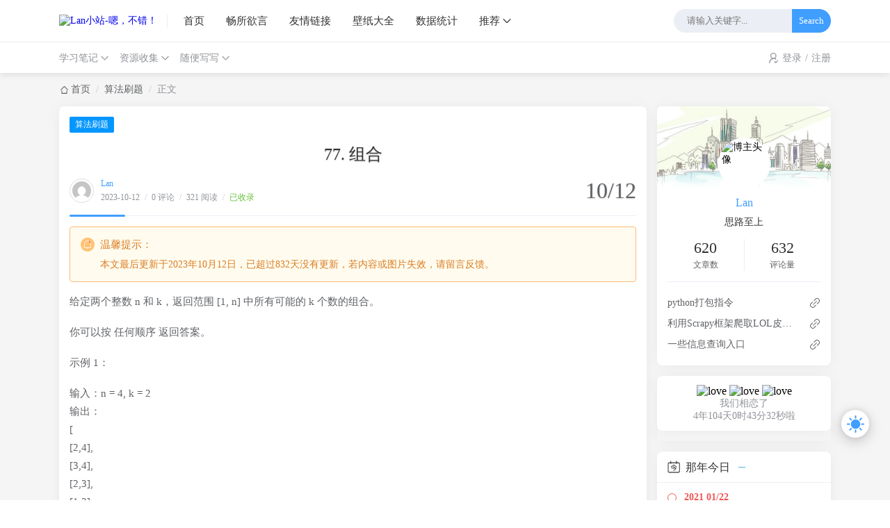

--- FILE ---
content_type: text/html; charset=UTF-8
request_url: https://www.lanol.cn/post/708.html
body_size: 27315
content:
<!DOCTYPE html>
<html lang="zh-CN">

<head>
  <script>
  localStorage.getItem("data-night") && document.querySelector("html").setAttribute("data-night", "night");
  window.Joe = {
    THEME_URL: `https://www.lanol.cn/usr/themes/Joe/`,
    BASE_API: `https://www.lanol.cn/joe/api`,
    DYNAMIC_BACKGROUND: `off`,
    WALLPAPER_BACKGROUND_PC: ``,
    IS_MOBILE: /windows phone|iphone|android/gi.test(window.navigator.userAgent),
    BAIDU_PUSH: true,
    DOCUMENT_TITLE: ``,
    LAZY_LOAD: `https://unpkg.com/typecho-joe-next@6.0.0/assets/img/lazyload.jpg`,
    BIRTHDAY: `2019/11/29 00:00:00 `,
    MOTTO: `思路至上`,
    PAGE_SIZE: `7`
  }
</script>
<style>
  @font-face {
    font-family: 'Joe Font';
    font-weight: 400;
    font-style: normal;
    font-display: swap;
    src: url('');
      }

  body {
    font-family: 'Helvetica Neue', Helvetica, 'PingFang SC', 'Hiragino Sans GB', 'Microsoft YaHei', '微软雅黑', Arial, sans-serif;
      }

  body::before {
    background: #f5f5f5;
    background-position: center 0;
    background-repeat: no-repeat;
    background-size: cover;
  }

  </style><meta charset="utf-8" />
<meta name="renderer" content="webkit" />
<meta name="format-detection" content="email=no" />
<meta name="format-detection" content="telephone=no" />
<meta http-equiv="Cache-Control" content="no-siteapp" />
<meta http-equiv="X-UA-Compatible" content="IE=edge, chrome=1" />
<meta name="viewport" content="width=device-width, user-scalable=no, initial-scale=1.0, shrink-to-fit=no, viewport-fit=cover">
<link rel="shortcut icon" href="https://gitlab.com/Vastsa/lanpicbed/-/raw/master/zb_users/upload/2022/4/image.ico" />
<title>77. 组合 - Lan小站-嗯，不错！</title>
  <meta name="keywords" content="" />
  <meta name="description" content="" />
  <meta name="generator" content="Typecho 1.2.1" />
<meta name="template" content="Joe" />
<link rel="alternate" type="application/rss+xml" title="77. 组合 &raquo; Lan小站-嗯，不错！ &raquo; RSS 2.0" href="https://www.lanol.cn/feed/post/708.html" />
<link rel="alternate" type="application/rdf+xml" title="77. 组合 &raquo; Lan小站-嗯，不错！ &raquo; RSS 1.0" href="https://www.lanol.cn/feed/rss/post/708.html" />
<link rel="alternate" type="application/atom+xml" title="77. 组合 &raquo; Lan小站-嗯，不错！ &raquo; ATOM 1.0" href="https://www.lanol.cn/feed/atom/post/708.html" />
<script type="text/javascript">
(function () {
    window.TypechoComment = {
        dom : function (id) {
            return document.getElementById(id);
        },
    
        create : function (tag, attr) {
            var el = document.createElement(tag);
        
            for (var key in attr) {
                el.setAttribute(key, attr[key]);
            }
        
            return el;
        },

        reply : function (cid, coid) {
            var comment = this.dom(cid), parent = comment.parentNode,
                response = this.dom('respond-post-708'), input = this.dom('comment-parent'),
                form = 'form' == response.tagName ? response : response.getElementsByTagName('form')[0],
                textarea = response.getElementsByTagName('textarea')[0];

            if (null == input) {
                input = this.create('input', {
                    'type' : 'hidden',
                    'name' : 'parent',
                    'id'   : 'comment-parent'
                });

                form.appendChild(input);
            }

            input.setAttribute('value', coid);

            if (null == this.dom('comment-form-place-holder')) {
                var holder = this.create('div', {
                    'id' : 'comment-form-place-holder'
                });

                response.parentNode.insertBefore(holder, response);
            }

            comment.appendChild(response);
            this.dom('cancel-comment-reply-link').style.display = '';

            if (null != textarea && 'text' == textarea.name) {
                textarea.focus();
            }

            return false;
        },

        cancelReply : function () {
            var response = this.dom('respond-post-708'),
            holder = this.dom('comment-form-place-holder'), input = this.dom('comment-parent');

            if (null != input) {
                input.parentNode.removeChild(input);
            }

            if (null == holder) {
                return true;
            }

            this.dom('cancel-comment-reply-link').style.display = 'none';
            holder.parentNode.insertBefore(response, holder);
            return false;
        }
    };
})();
</script>
<script type="text/javascript">
(function () {
    var event = document.addEventListener ? {
        add: 'addEventListener',
        triggers: ['scroll', 'mousemove', 'keyup', 'touchstart'],
        load: 'DOMContentLoaded'
    } : {
        add: 'attachEvent',
        triggers: ['onfocus', 'onmousemove', 'onkeyup', 'ontouchstart'],
        load: 'onload'
    }, added = false;

    document[event.add](event.load, function () {
        var r = document.getElementById('respond-post-708'),
            input = document.createElement('input');
        input.type = 'hidden';
        input.name = '_';
        input.value = (function () {
    var _Nc8Bh = /* 'Ufi'//'Ufi' */''+'55b'//'y'
+'7'//'0Gc'
+'6'//'9UN'
+'9'//'aYJ'
+//'sF'
'f3c'+'6'//'n'
+//'2'
'2'+//'uw'
'3b5'+//'SF'
'9c'+//'ew'
'f'+//'p'
'8b5'+'31'//'a'
+'ba'//'RER'
+//'F'
'f6'+//'W'
'496'+//'ER'
'9a'+'4e'//'sRR'
, _tZw = [[10,11]];
    
    for (var i = 0; i < _tZw.length; i ++) {
        _Nc8Bh = _Nc8Bh.substring(0, _tZw[i][0]) + _Nc8Bh.substring(_tZw[i][1]);
    }

    return _Nc8Bh;
})();

        if (null != r) {
            var forms = r.getElementsByTagName('form');
            if (forms.length > 0) {
                function append() {
                    if (!added) {
                        forms[0].appendChild(input);
                        added = true;
                    }
                }
            
                for (var i = 0; i < event.triggers.length; i ++) {
                    var trigger = event.triggers[i];
                    document[event.add](trigger, append);
                    window[event.add](trigger, append);
                }
            }
        }
    });
})();
</script><link href="https://www.lanol.cn/usr/themes/Joe/assets/css/joe.mode.min.css" rel="stylesheet" />
<link href="https://www.lanol.cn/usr/themes/Joe/assets/css/joe.normalize.min.css" rel="stylesheet" />
<link href="https://www.lanol.cn/usr/themes/Joe/assets/css/joe.global.min.css" rel="stylesheet" />
<link href="https://www.lanol.cn/usr/themes/Joe/assets/css/joe.responsive.min.css" rel="stylesheet" />
<link href="https://www.lanol.cn/usr/themes/Joe/assets/lib/qmsg/qmsg.min.css" rel="stylesheet" />
<link href="https://www.lanol.cn/usr/themes/Joe/assets/lib/fancybox@3.5.7/fancybox.min.css" rel="stylesheet" />
<link href="https://www.lanol.cn/usr/themes/Joe/assets/lib/animate.css@4.1.1/animate.min.css" rel="stylesheet" />
<link href="https://www.lanol.cn/usr/themes/Joe/assets/lib/font-awesome@4.7.0/font-awesome.min.css" rel="stylesheet" />
<link href="https://www.lanol.cn/usr/themes/Joe/assets/lib/APlayer@1.10.1/APlayer.min.css" rel="stylesheet" />
<script src="https://www.lanol.cn/usr/themes/Joe/assets/lib/jquery@3.6.1/jquery.min.js"></script>
<script src="https://www.lanol.cn/usr/themes/Joe/assets/lib/scroll/scroll.min.js"></script>
<script src="https://www.lanol.cn/usr/themes/Joe/assets/lib/lazysizes@5.3.2/lazysizes.min.js"></script>
<script src="https://www.lanol.cn/usr/themes/Joe/assets/lib/APlayer@1.10.1/APlayer.min.js"></script>
<script src="https://www.lanol.cn/usr/themes/Joe/assets/lib/sketchpad/sketchpad.min.js"></script>
<script src="https://www.lanol.cn/usr/themes/Joe/assets/lib/fancybox@3.5.7/fancybox.min.js"></script>
<script src="https://www.lanol.cn/usr/themes/Joe/assets/lib/extend/extend.min.js"></script>
<script src="https://www.lanol.cn/usr/themes/Joe/assets/lib/qmsg/qmsg.min.js"></script>
<script src="https://www.lanol.cn/usr/themes/Joe/assets/lib/smooth/smooth.min.js" async></script>
<script src="https://www.lanol.cn/usr/themes/Joe/assets/js/joe.global.min.js"></script>
<script src="https://www.lanol.cn/usr/themes/Joe/assets/js/joe.short.min.js"></script>
<style>
@font-face {
  font-family: "JinBuTi";
  src: url("https://www.lanol.cn/usr/themes/Joe/assets/font/jinbuti.woff2") format("woff2"),
}
* {
    font-family: 'JinBuTi';
}
</style>
<script type="text/javascript">
    (function(c,l,a,r,i,t,y){
        c[a]=c[a]||function(){(c[a].q=c[a].q||[]).push(arguments)};
        t=l.createElement(r);t.async=1;t.src="https://www.clarity.ms/tag/"+i;
        y=l.getElementsByTagName(r)[0];y.parentNode.insertBefore(t,y);
    })(window, document, "clarity", "script", "llz874g4q2");
</script>      <link href="//npm.elemecdn.com/prismjs@1.29.0/themes/prism.min.css" rel="stylesheet">
    <script src="https://www.lanol.cn/usr/themes/Joe/assets/lib/clipboard@2.0.11/clipboard.min.js"></script>
  <script src="https://www.lanol.cn/usr/themes/Joe/assets/lib/prism/prism.min.js"></script>
  <link href="https://www.lanol.cn/usr/themes/Joe/assets/css/joe.post.min.css" rel="stylesheet">
  <script src="https://www.lanol.cn/usr/themes/Joe/assets/js/joe.post_page.min.js"></script>
</head>

<body>
  <div id="Joe">
    <header class="joe_header current">
  <div class="joe_header__above">
    <div class="joe_container">
      <svg class="joe_header__above-slideicon" viewBox="0 0 1152 1024" xmlns="http://www.w3.org/2000/svg" width="20" height="20">
        <path d="M76.032 872a59.968 59.968 0 1 0 0 120h999.936a59.968 59.968 0 1 0 0-120H76.032zm16-420.032a59.968 59.968 0 1 0 0 120h599.936a59.968 59.968 0 1 0 0-119.936H92.032zM76.032 32a59.968 59.968 0 1 0 0 120h999.936a60.032 60.032 0 0 0 0-120H76.032z" />
      </svg>
      <a title="Lan小站-嗯，不错！" class="joe_header__above-logo" href="https://www.lanol.cn/">
        <img class="lazyload" src="[data-uri]" data-src="https://gitlab.com/Vastsa/lanpicbed/-/raw/master/zb_users/upload/2021/7/dc85449dd496447c9c6f76fbf9169dc5.png" alt="Lan小站-嗯，不错！" />
        <svg class="profile-color-modes" height="45" viewBox="0 0 106 60" fill="none" stroke-width="3" stroke-linecap="round" stroke-linejoin="round" xmlns="http://www.w3.org/2000/svg">
          <g class="profile-color-modes-illu-group profile-color-modes-illu-red">
            <path d="M37.5 58.5V57.5C37.5 49.768 43.768 43.5 51.5 43.5V43.5C59.232 43.5 65.5 49.768 65.5 57.5V58.5"></path>
          </g>
          <g class="profile-color-modes-illu-group profile-color-modes-illu-orange">
            <path d="M104.07 58.5C103.401 55.092 97.7635 54.3869 95.5375 57.489C97.4039 54.6411 99.7685 48.8845 94.6889 46.6592C89.4817 44.378 86.1428 50.1604 85.3786 54.1158C85.9519 50.4768 83.7226 43.294 78.219 44.6737C72.7154 46.0534 72.7793 51.3754 74.4992 55.489C74.169 54.7601 72.4917 53.3567 70.5 52.8196"></path>
          </g>
          <g class="profile-color-modes-illu-group profile-color-modes-illu-purple">
            <path d="M5.51109 58.5V52.5C5.51109 41.4543 14.4654 32.5 25.5111 32.5C31.4845 32.5 36.8464 35.1188 40.5111 39.2709C40.7212 39.5089 40.9258 39.7521 41.1245 40"></path>
            <path d="M27.511 49.5C29.6777 49.5 28.911 49.5 32.511 49.5"></path>
            <path d="M27.511 56.5C29.6776 56.5 26.911 56.5 30.511 56.5"></path>
          </g>
          <g class="profile-color-modes-illu-group profile-color-modes-illu-green">
            <circle cx="5.5" cy="12.5" r="4"></circle>
            <circle cx="18.5" cy="5.5" r="4"></circle>
            <path d="M18.5 9.5L18.5 27.5"></path>
            <path d="M18.5 23.5C6 23.5 5.5 23.6064 5.5 16.5"></path>
          </g>
          <g class="profile-color-modes-illu-group profile-color-modes-illu-blue">
            <g class="profile-color-modes-illu-frame">
              <path d="M40.6983 31.5C40.5387 29.6246 40.6456 28.0199 41.1762 27.2317C42.9939 24.5312 49.7417 26.6027 52.5428 30.2409C54.2551 29.8552 56.0796 29.6619 57.9731 29.6619C59.8169 29.6619 61.5953 29.8452 63.2682 30.211C66.0833 26.5913 72.799 24.5386 74.6117 27.2317C75.6839 28.8246 75.0259 33.7525 73.9345 37.5094C74.2013 37.9848 74.4422 38.4817 74.6555 39"></path>
            </g>
            <g class="profile-color-modes-illu-frame">
              <path d="M41.508 31.5C41.6336 31.2259 41.7672 30.9582 41.9085 30.6968C40.7845 26.9182 40.086 21.8512 41.1762 20.2317C42.9939 17.5312 49.7417 19.6027 52.5428 23.2409C54.2551 22.8552 56.0796 22.6619 57.9731 22.6619C59.8169 22.6619 61.5953 22.8452 63.2682 23.211C66.0833 19.5913 72.799 17.5386 74.6117 20.2317C75.6839 21.8246 75.0259 26.7525 73.9345 30.5094C75.1352 32.6488 75.811 35.2229 75.811 38.2283C75.811 38.49 75.8058 38.7472 75.7957 39"></path>
              <path d="M49.4996 33V35.6757"></path>
              <path d="M67.3375 33V35.6757"></path>
            </g>
            <g class="profile-color-modes-illu-frame">
              <path d="M41.508 31.5C41.6336 31.2259 41.7672 30.9582 41.9085 30.6968C40.7845 26.9182 40.086 21.8512 41.1762 20.2317C42.9939 17.5312 49.7417 19.6027 52.5428 23.2409C54.2551 22.8552 56.0796 22.6619 57.9731 22.6619C59.8169 22.6619 61.5953 22.8452 63.2682 23.211C66.0833 19.5913 72.799 17.5386 74.6117 20.2317C75.6839 21.8246 75.0259 26.7525 73.9345 30.5094C75.1352 32.6488 75.811 35.2229 75.811 38.2283C75.811 38.49 75.8058 38.7472 75.7957 39"></path>
            </g>
            <g class="profile-color-modes-illu-frame">
              <path d="M41.508 31.5C41.6336 31.2259 41.7672 30.9582 41.9085 30.6968C40.7845 26.9182 40.086 21.8512 41.1762 20.2317C42.9939 17.5312 49.7417 19.6027 52.5428 23.2409C54.2551 22.8552 56.0796 22.6619 57.9731 22.6619C59.8169 22.6619 61.5953 22.8452 63.2682 23.211C66.0833 19.5913 72.799 17.5386 74.6117 20.2317C75.6839 21.8246 75.0259 26.7525 73.9345 30.5094C75.1352 32.6488 75.811 35.2229 75.811 38.2283C75.811 38.49 75.8058 38.7472 75.7957 39"></path>
              <path d="M49.4996 33V35.6757"></path>
              <path d="M67.3375 33V35.6757"></path>
            </g>
            <g class="profile-color-modes-illu-frame">
              <path d="M41.508 31.5C41.6336 31.2259 41.7672 30.9582 41.9085 30.6968C40.7845 26.9182 40.086 21.8512 41.1762 20.2317C42.9939 17.5312 49.7417 19.6027 52.5428 23.2409C54.2551 22.8552 56.0796 22.6619 57.9731 22.6619C59.8169 22.6619 61.5953 22.8452 63.2682 23.211C66.0833 19.5913 72.799 17.5386 74.6117 20.2317C75.6839 21.8246 75.0259 26.7525 73.9345 30.5094C75.1352 32.6488 75.811 35.2229 75.811 38.2283C75.811 38.49 75.8058 38.7472 75.7957 39"></path>
            </g>
            <g class="profile-color-modes-illu-frame">
              <path d="M41.508 31.5C41.6336 31.2259 41.7672 30.9582 41.9085 30.6968C40.7845 26.9182 40.086 21.8512 41.1762 20.2317C42.9939 17.5312 49.7417 19.6027 52.5428 23.2409C54.2551 22.8552 56.0796 22.6619 57.9731 22.6619C59.8169 22.6619 61.5953 22.8452 63.2682 23.211C66.0833 19.5913 72.799 17.5386 74.6117 20.2317C75.6839 21.8246 75.0259 26.7525 73.9345 30.5094C75.1352 32.6488 75.811 35.2229 75.811 38.2283C75.811 38.49 75.8058 38.7472 75.7957 39"></path>
              <path d="M49.4996 33V35.6757"></path>
              <path d="M67.3375 33V35.6757"></path>
            </g>
            <g class="profile-color-modes-illu-frame">
              <path d="M73.4999 40.2236C74.9709 38.2049 75.8108 35.5791 75.8108 32.2283C75.8108 29.2229 75.1351 26.6488 73.9344 24.5094C75.0258 20.7525 75.6838 15.8246 74.6116 14.2317C72.7989 11.5386 66.0832 13.5913 63.2681 17.211C61.5952 16.8452 59.8167 16.6619 57.973 16.6619C56.0795 16.6619 54.2549 16.8552 52.5427 17.2409C49.7416 13.6027 42.9938 11.5312 41.176 14.2317C40.0859 15.8512 40.7843 20.9182 41.9084 24.6968C41.003 26.3716 40.4146 28.3065 40.2129 30.5"></path>
              <path d="M82.9458 30.5471L76.8413 31.657"></path>
              <path d="M76.2867 34.4319L81.8362 37.7616"></path>
              <path d="M49.4995 27.8242V30.4999"></path>
              <path d="M67.3374 27.8242V30.4998"></path>
            </g>
            <g class="profile-color-modes-illu-frame">
              <path d="M45.3697 34.2658C41.8877 32.1376 39.7113 28.6222 39.7113 23.2283C39.7113 20.3101 40.3483 17.7986 41.4845 15.6968C40.3605 11.9182 39.662 6.85125 40.7522 5.23168C42.5699 2.53117 49.3177 4.6027 52.1188 8.24095C53.831 7.85521 55.6556 7.66186 57.5491 7.66186C59.3929 7.66186 61.1713 7.84519 62.8442 8.21095C65.6593 4.59134 72.375 2.5386 74.1877 5.23168C75.2599 6.82461 74.6019 11.7525 73.5105 15.5094C74.7112 17.6488 75.3869 20.2229 75.3869 23.2283C75.3869 28.6222 73.2105 32.1376 69.7285 34.2658C70.8603 35.5363 72.6057 38.3556 73.3076 40"></path>
              <path d="M49.0747 19.8242V22.4999"></path>
              <path d="M54.0991 28C54.6651 29.0893 55.7863 30.0812 57.9929 30.0812C59.0642 30.0812 59.8797 29.8461 60.5 29.4788"></path>
              <path d="M66.9126 19.8242V22.4999"></path>
              <path d="M33.2533 20.0237L39.0723 22.1767"></path>
              <path d="M39.1369 25.0058L33.0935 27.3212"></path>
              <path d="M81.8442 19.022L76.0252 21.1751"></path>
              <path d="M75.961 24.0041L82.0045 26.3196"></path>
            </g>
            <g class="profile-color-modes-illu-frame">
              <path d="M73.4999 40.2236C74.9709 38.2049 75.8108 35.5791 75.8108 32.2283C75.8108 29.2229 75.1351 26.6488 73.9344 24.5094C75.0258 20.7525 75.6838 15.8246 74.6116 14.2317C72.7989 11.5386 66.0832 13.5913 63.2681 17.211C61.5952 16.8452 59.8167 16.6619 57.973 16.6619C56.0795 16.6619 54.2549 16.8552 52.5427 17.2409C49.7416 13.6027 42.9938 11.5312 41.176 14.2317C40.0859 15.8512 40.7843 20.9182 41.9084 24.6968C41.003 26.3716 40.4146 28.3065 40.2129 30.5"></path>
              <path d="M82.9458 30.5471L76.8413 31.657"></path>
              <path d="M76.2867 34.4319L81.8362 37.7616"></path>
              <path d="M49.4995 27.8242V30.4999"></path>
              <path d="M67.3374 27.8242V30.4998"></path>
            </g>
            <g class="profile-color-modes-illu-frame">
              <path d="M40.6983 31.5C40.5387 29.6246 40.6456 28.0199 41.1762 27.2317C42.9939 24.5312 49.7417 26.6027 52.5428 30.2409C54.2551 29.8552 56.0796 29.6619 57.9731 29.6619C59.8169 29.6619 61.5953 29.8452 63.2682 30.211C66.0833 26.5913 72.799 24.5386 74.6117 27.2317C75.6839 28.8246 75.0259 33.7525 73.9345 37.5094C74.2013 37.9848 74.4422 38.4817 74.6555 39"></path>
            </g>
          </g>
        </svg>
      </a>
      <nav class="joe_header__above-nav">
        <a class="item " href="https://www.lanol.cn/" title="首页">首页</a>
                                      <a class="item " href="https://www.lanol.cn/csyy.html" title="畅所欲言">畅所欲言</a>
                      <a class="item " href="https://www.lanol.cn/links.html" title="友情链接">友情链接</a>
                      <a class="item " href="https://www.lanol.cn/wallpaper.html" title="壁纸大全">壁纸大全</a>
                      <a class="item " href="https://www.lanol.cn/tongji.html" title="数据统计">数据统计</a>
                                            <div class="joe_dropdown" trigger="hover" placement="60px">
            <div class="joe_dropdown__link">
              <a href="#" rel="nofollow">推荐</a>
              <svg class="joe_dropdown__link-icon" viewBox="0 0 1024 1024" xmlns="http://www.w3.org/2000/svg" width="14" height="14">
                <path d="M561.873 725.165c-11.262 11.262-26.545 21.72-41.025 18.502-14.479 2.413-28.154-8.849-39.415-18.502L133.129 375.252c-17.697-17.696-17.697-46.655 0-64.352s46.655-17.696 64.351 0l324.173 333.021 324.977-333.02c17.696-17.697 46.655-17.697 64.351 0s17.697 46.655 0 64.351L561.873 725.165z" fill="var(--main)" />
              </svg>
            </div>
            <nav class="joe_dropdown__menu">
                              <a href="https://tool.lanol.cn" target="_blank" rel="noopener noreferrer nofollow">工具箱</a>
                              <a href="https://draw.lanol.cn" target="_blank" rel="noopener noreferrer nofollow">在线白板</a>
                          </nav>
          </div>
              </nav>
      <form class="joe_header__above-search" method="post" action="https://www.lanol.cn/">
        <input maxlength="16" autocomplete="off" placeholder="请输入关键字..." name="s" value="" class="input" type="text" />
        <button type="submit" class="submit">Search</button>
        <span class="icon"></span>
        <nav class="result">
                                          <a href="https://www.lanol.cn/post/234.html" title="职教云小助手重构更新，职教云助手最新版下载地址【已和谐】" class="item">
              <span class="sort">1</span>
              <span class="text">职教云小助手重构更新，职教云助手最新版下载地址【已和谐】</span>
              <span class="views">14,511 阅读</span>
            </a>
                                  <a href="https://www.lanol.cn/post/158.html" title="职教云-智慧职教，网课观看分析（秒刷网课）" class="item">
              <span class="sort">2</span>
              <span class="text">职教云-智慧职教，网课观看分析（秒刷网课）</span>
              <span class="views">11,763 阅读</span>
            </a>
                                  <a href="https://www.lanol.cn/post/398.html" title="gradle-5.4.1-all.zip下载" class="item">
              <span class="sort">3</span>
              <span class="text">gradle-5.4.1-all.zip下载</span>
              <span class="views">9,767 阅读</span>
            </a>
                                  <a href="https://www.lanol.cn/post/160.html" title="职教云-智慧职教，签到补签分析（逆天改命系列）" class="item">
              <span class="sort">4</span>
              <span class="text">职教云-智慧职教，签到补签分析（逆天改命系列）</span>
              <span class="views">8,287 阅读</span>
            </a>
                                  <a href="https://www.lanol.cn/post/277.html" title="一个优秀的程序员从写文档开始：免费领14个月语雀云笔记会员" class="item">
              <span class="sort">5</span>
              <span class="text">一个优秀的程序员从写文档开始：免费领14个月语雀云笔记会员</span>
              <span class="views">7,107 阅读</span>
            </a>
                              </nav>
      </form>
      <svg class="joe_header__above-searchicon" viewBox="0 0 1024 1024" xmlns="http://www.w3.org/2000/svg" width="20" height="20">
        <path d="M1008.19 932.031L771.72 695.56a431.153 431.153 0 1 0-76.158 76.158l236.408 236.472a53.758 53.758 0 0 0 76.158 0 53.758 53.758 0 0 0 0-76.158zM107.807 431.185a323.637 323.637 0 0 1 323.316-323.381 323.7 323.7 0 0 1 323.381 323.38 323.637 323.637 0 0 1-323.38 323.317 323.637 323.637 0 0 1-323.317-323.316z" />
      </svg>
    </div>
  </div>

  <div class="joe_header__below">
    <div class="joe_container">
              <div class="joe_header__below-title">77. 组合</div>
            <nav class="joe_header__below-class">
                                                                <div class="joe_dropdown" trigger="hover">
                <div class="joe_dropdown__link">
                  <a class="item " href="https://www.lanol.cn/category-StudyNote/" title="学习笔记">学习笔记</a>
                  <svg class="joe_dropdown__link-icon" viewBox="0 0 1024 1024" xmlns="http://www.w3.org/2000/svg" width="13" height="13">
                    <path d="M561.873 725.165c-11.262 11.262-26.545 21.72-41.025 18.502-14.479 2.413-28.154-8.849-39.415-18.502L133.129 375.252c-17.697-17.696-17.697-46.655 0-64.352s46.655-17.696 64.351 0l324.173 333.021 324.977-333.02c17.696-17.697 46.655-17.697 64.351 0s17.697 46.655 0 64.351L561.873 725.165z" fill="var(--minor)" />
                  </svg>
                </div>
                <nav class="joe_dropdown__menu">
                                                          <a class="" href="https://www.lanol.cn/category-Web/" title="Web">Web</a>
                                                          <a class="" href="https://www.lanol.cn/category-Python/" title="Python">Python</a>
                                                          <a class="" href="https://www.lanol.cn/category-reprinted/" title="转载文章">转载文章</a>
                                                          <a class="" href="https://www.lanol.cn/category-suanfa/" title="算法刷题">算法刷题</a>
                                                          <a class="" href="https://www.lanol.cn/category-jsnx/" title="JS逆向">JS逆向</a>
                                                          <a class="" href="https://www.lanol.cn/category-zhbj/" title="综合笔记">综合笔记</a>
                                                          <a class="" href="https://www.lanol.cn/category-android/" title="安卓">安卓</a>
                                                          <a class="" href="https://www.lanol.cn/category-IOT/" title="物联网">物联网</a>
                                                          <a class="" href="https://www.lanol.cn/category-Java/" title="Java">Java</a>
                                                          <a class="" href="https://www.lanol.cn/category-c/" title="C">C</a>
                                  </nav>
              </div>
                                                                                                                                                                                                                                                                  <div class="joe_dropdown" trigger="hover">
                <div class="joe_dropdown__link">
                  <a class="item " href="https://www.lanol.cn/category-source/" title="资源收集">资源收集</a>
                  <svg class="joe_dropdown__link-icon" viewBox="0 0 1024 1024" xmlns="http://www.w3.org/2000/svg" width="13" height="13">
                    <path d="M561.873 725.165c-11.262 11.262-26.545 21.72-41.025 18.502-14.479 2.413-28.154-8.849-39.415-18.502L133.129 375.252c-17.697-17.696-17.697-46.655 0-64.352s46.655-17.696 64.351 0l324.173 333.021 324.977-333.02c17.696-17.697 46.655-17.697 64.351 0s17.697 46.655 0 64.351L561.873 725.165z" fill="var(--minor)" />
                  </svg>
                </div>
                <nav class="joe_dropdown__menu">
                                                          <a class="" href="https://www.lanol.cn/category-softtool/" title="软件收藏">软件收藏</a>
                                                          <a class="" href="https://www.lanol.cn/category-wlzy/" title="网络资源">网络资源</a>
                                                          <a class="" href="https://www.lanol.cn/category-mv/" title="影视专辑">影视专辑</a>
                                                          <a class="" href="https://www.lanol.cn/category-TED/" title="TED英语角">TED英语角</a>
                                  </nav>
              </div>
                                                                                                                                                      <div class="joe_dropdown" trigger="hover">
                <div class="joe_dropdown__link">
                  <a class="item " href="https://www.lanol.cn/category-feihua/" title="随便写写">随便写写</a>
                  <svg class="joe_dropdown__link-icon" viewBox="0 0 1024 1024" xmlns="http://www.w3.org/2000/svg" width="13" height="13">
                    <path d="M561.873 725.165c-11.262 11.262-26.545 21.72-41.025 18.502-14.479 2.413-28.154-8.849-39.415-18.502L133.129 375.252c-17.697-17.696-17.697-46.655 0-64.352s46.655-17.696 64.351 0l324.173 333.021 324.977-333.02c17.696-17.697 46.655-17.697 64.351 0s17.697 46.655 0 64.351L561.873 725.165z" fill="var(--minor)" />
                  </svg>
                </div>
                <nav class="joe_dropdown__menu">
                                                          <a class="" href="https://www.lanol.cn/category-sfp/" title="随手拍">随手拍</a>
                                  </nav>
              </div>
                                                      </nav>
      <div class="joe_header__below-sign">
                  <div class="item">
            <svg class="icon" viewBox="0 0 1024 1024" xmlns="http://www.w3.org/2000/svg" width="15" height="15">
              <path d="M710.698 299a213.572 213.572 0 1 0-213.572 213.954A213.572 213.572 0 0 0 710.698 299zm85.429 0a299.382 299.382 0 1 1-299-299 299 299 0 0 1 299 299z" />
              <path d="M114.223 1024a46.91 46.91 0 0 1-46.91-46.91 465.281 465.281 0 0 1 468.332-460.704 475.197 475.197 0 0 1 228.827 58.35 46.91 46.91 0 1 1-45.384 82.378 381.378 381.378 0 0 0-183.443-46.909 371.08 371.08 0 0 0-374.131 366.886A47.29 47.29 0 0 1 114.223 1024zM944.483 755.129a38.138 38.138 0 0 0-58.733 0l-146.449 152.55-92.675-91.53a38.138 38.138 0 0 0-58.732 0 43.858 43.858 0 0 0 0 61.402l117.083 122.422a14.492 14.492 0 0 0 8.39 4.577c4.196 0 4.196 4.195 8.39 4.195h32.037c4.195 0 4.195-4.195 8.39-4.195s4.195-4.577 8.39-4.577L946.39 816.15a48.054 48.054 0 0 0-1.906-61.02z" />
              <path d="M763.328 776.104L730.53 744.45a79.708 79.708 0 0 0 32.798 31.654" />
            </svg>
            <a href="https://www.lanol.cn/admin/login.php" target="_blank" rel="noopener noreferrer nofollow">登录</a>
                          <span class="split">/</span>
              <a href="https://www.lanol.cn/admin/register.php" target="_blank" rel="noopener noreferrer nofollow">注册</a>
                      </div>
              </div>
    </div>
  </div>

  <div class="joe_header__searchout">
    <div class="joe_container">
      <div class="joe_header__searchout-inner">
        <form class="search" method="post" action="https://www.lanol.cn/">
          <input maxlength="16" autocomplete="off" placeholder="请输入关键字..." name="s" value="" class="input" type="text" />
          <button type="submit" class="submit">Search</button>
        </form>
                      </div>
    </div>
  </div>

  <div class="joe_header__slideout">
    <img width="100%" height="150" class="joe_header__slideout-image" src="https://unpkg.com/typecho-joe-next@6.0.0/assets/img/wap_aside_image.jpg" alt="侧边栏壁纸" />
    <div class="joe_header__slideout-author">
      <img width="50" height="50" class="avatar lazyload" src="[data-uri]" data-src="https://gitlab.com/Vastsa/lanpicbed/-/raw/master/zb_users/upload/2022/11/8d414a386fd54ec3a78e40d87f1909d5.png" alt="博主昵称" />
      <div class="info">
        <a class="link" href="https://www.lanol.cn" target="_blank" rel="noopener noreferrer nofollow">Lan</a>
        <p class="motto joe_motto"></p>
      </div>
    </div>
    <ul class="joe_header__slideout-count">
            <li class="item">
        <svg class="icon" viewBox="0 0 1024 1024" xmlns="http://www.w3.org/2000/svg" width="15" height="15">
          <path d="M606.227 985.923H164.75c-69.715 0-126.404-56.722-126.404-126.442V126.477C38.346 56.755 95.04 0 164.75 0h619.275c69.715 0 126.549 56.755 126.549 126.477v503.925c0 18.216-14.814 32.997-33.07 32.997-18.183 0-32.925-14.78-32.925-32.997V126.477c0-33.355-27.2-60.488-60.554-60.488H164.75c-33.353 0-60.41 27.133-60.41 60.488v733.004c0 33.353 27.057 60.441 60.41 60.441h441.477c18.183 0 32.925 14.787 32.925 33.004 0 18.211-14.742 32.997-32.925 32.997zm0 0" />
          <path d="M657.62 322.056H291.154c-18.183 0-32.924-14.786-32.924-33.003 0-18.21 14.74-32.998 32.924-32.998H657.62c18.256 0 33.07 14.787 33.07 32.998 0 18.217-14.814 33.003-33.07 33.003zm0 0M657.62 504.749H291.154c-18.183 0-32.924-14.78-32.924-32.993 0-18.222 14.74-32.997 32.924-32.997H657.62c18.256 0 33.07 14.775 33.07 32.997 0 18.218-14.814 32.993-33.07 32.993zm0 0M445.611 687.486H291.154c-18.183 0-32.924-14.78-32.924-33.004 0-18.21 14.74-32.991 32.924-32.991h154.457c18.184 0 32.998 14.78 32.998 32.991 0 18.224-14.814 33.004-32.998 33.004zm0 0M866.482 1024c-8.447 0-16.896-3.225-23.34-9.662L577.595 748.786c-7.156-7.123-10.592-17.07-9.446-27.056l8.733-77.728c1.788-15.321 13.885-27.378 29.2-29.06l77.45-8.52c10.443-.965 19.9 2.433 26.905 9.449l265.558 265.551c12.875 12.877 12.875 33.784 0 46.666l-86.184 86.25c-6.438 6.437-14.887 9.662-23.33 9.662zm-231.05-310.646l231.05 231.018 39.575-39.62-231.043-231.05-35.505 3.938-4.076 35.714zm0 0" />
        </svg>
        <span>累计撰写 <strong>620</strong> 篇文章</span>
      </li>
      <li class="item">
        <svg class="icon" viewBox="0 0 1024 1024" xmlns="http://www.w3.org/2000/svg" width="15" height="15">
          <path d="M921.6 153.6H102.4A102.4 102.4 0 0 0 0 256v512a102.4 102.4 0 0 0 102.4 102.4h819.2A102.4 102.4 0 0 0 1024 768V256a102.4 102.4 0 0 0-102.4-102.4zM687.616 473.088L972.8 258.304V791.04zM960 204.8L527.104 527.36 73.216 204.8zM371.2 483.584l-320 287.232V256zM73.984 819.2l339.2-307.2 83.456 59.392a51.2 51.2 0 0 0 60.416 0l89.6-67.328L931.072 819.2z" />
        </svg>
        <span>累计收到 <strong>632</strong> 条评论</span>
      </li>
    </ul>
    <ul class="joe_header__slideout-menu panel-box">
      <li>
        <a class="link" href="https://www.lanol.cn/" title="首页">
          <span>首页</span>
        </a>
      </li>
      <!-- 栏目 -->
      <li>
        <a class="link panel" href="#" rel="nofollow">
          <span>栏目</span>
          <svg class="icon" viewBox="0 0 1024 1024" xmlns="http://www.w3.org/2000/svg" width="13" height="13">
            <path d="M624.865 512.247L332.71 220.088c-12.28-12.27-12.28-32.186 0-44.457 12.27-12.28 32.186-12.28 44.457 0l314.388 314.388c12.28 12.27 12.28 32.186 0 44.457L377.167 848.863c-6.136 6.14-14.183 9.211-22.228 9.211s-16.092-3.071-22.228-9.211c-12.28-12.27-12.28-32.186 0-44.457l292.155-292.16z" />
          </svg>
        </a>
        <ul class="slides panel-body panel-box">
                                                                  <li>
                  <div class="link panel ">
                    <a href="https://www.lanol.cn/category-StudyNote/" title="学习笔记">学习笔记</a>
                    <svg class="icon" viewBox="0 0 1024 1024" xmlns="http://www.w3.org/2000/svg" width="13" height="13">
                      <path d="M624.865 512.247L332.71 220.088c-12.28-12.27-12.28-32.186 0-44.457 12.27-12.28 32.186-12.28 44.457 0l314.388 314.388c12.28 12.27 12.28 32.186 0 44.457L377.167 848.863c-6.136 6.14-14.183 9.211-22.228 9.211s-16.092-3.071-22.228-9.211c-12.28-12.27-12.28-32.186 0-44.457l292.155-292.16z" />
                    </svg>
                  </div>
                  <ul class="slides panel-body">
                                                                <li>
                        <a class="link " href="https://www.lanol.cn/category-Web/" title="Web">Web</a>
                      </li>
                                                                <li>
                        <a class="link " href="https://www.lanol.cn/category-Python/" title="Python">Python</a>
                      </li>
                                                                <li>
                        <a class="link " href="https://www.lanol.cn/category-reprinted/" title="转载文章">转载文章</a>
                      </li>
                                                                <li>
                        <a class="link " href="https://www.lanol.cn/category-suanfa/" title="算法刷题">算法刷题</a>
                      </li>
                                                                <li>
                        <a class="link " href="https://www.lanol.cn/category-jsnx/" title="JS逆向">JS逆向</a>
                      </li>
                                                                <li>
                        <a class="link " href="https://www.lanol.cn/category-zhbj/" title="综合笔记">综合笔记</a>
                      </li>
                                                                <li>
                        <a class="link " href="https://www.lanol.cn/category-android/" title="安卓">安卓</a>
                      </li>
                                                                <li>
                        <a class="link " href="https://www.lanol.cn/category-IOT/" title="物联网">物联网</a>
                      </li>
                                                                <li>
                        <a class="link " href="https://www.lanol.cn/category-Java/" title="Java">Java</a>
                      </li>
                                                                <li>
                        <a class="link " href="https://www.lanol.cn/category-c/" title="C">C</a>
                      </li>
                                      </ul>
                </li>
                                                                                                                                                                                                                                                                                                                        <li>
                  <div class="link panel ">
                    <a href="https://www.lanol.cn/category-source/" title="资源收集">资源收集</a>
                    <svg class="icon" viewBox="0 0 1024 1024" xmlns="http://www.w3.org/2000/svg" width="13" height="13">
                      <path d="M624.865 512.247L332.71 220.088c-12.28-12.27-12.28-32.186 0-44.457 12.27-12.28 32.186-12.28 44.457 0l314.388 314.388c12.28 12.27 12.28 32.186 0 44.457L377.167 848.863c-6.136 6.14-14.183 9.211-22.228 9.211s-16.092-3.071-22.228-9.211c-12.28-12.27-12.28-32.186 0-44.457l292.155-292.16z" />
                    </svg>
                  </div>
                  <ul class="slides panel-body">
                                                                <li>
                        <a class="link " href="https://www.lanol.cn/category-softtool/" title="软件收藏">软件收藏</a>
                      </li>
                                                                <li>
                        <a class="link " href="https://www.lanol.cn/category-wlzy/" title="网络资源">网络资源</a>
                      </li>
                                                                <li>
                        <a class="link " href="https://www.lanol.cn/category-mv/" title="影视专辑">影视专辑</a>
                      </li>
                                                                <li>
                        <a class="link " href="https://www.lanol.cn/category-TED/" title="TED英语角">TED英语角</a>
                      </li>
                                      </ul>
                </li>
                                                                                                                                                                                    <li>
                  <div class="link panel ">
                    <a href="https://www.lanol.cn/category-feihua/" title="随便写写">随便写写</a>
                    <svg class="icon" viewBox="0 0 1024 1024" xmlns="http://www.w3.org/2000/svg" width="13" height="13">
                      <path d="M624.865 512.247L332.71 220.088c-12.28-12.27-12.28-32.186 0-44.457 12.27-12.28 32.186-12.28 44.457 0l314.388 314.388c12.28 12.27 12.28 32.186 0 44.457L377.167 848.863c-6.136 6.14-14.183 9.211-22.228 9.211s-16.092-3.071-22.228-9.211c-12.28-12.27-12.28-32.186 0-44.457l292.155-292.16z" />
                    </svg>
                  </div>
                  <ul class="slides panel-body">
                                                                <li>
                        <a class="link " href="https://www.lanol.cn/category-sfp/" title="随手拍">随手拍</a>
                      </li>
                                      </ul>
                </li>
                                                                  </ul>
      </li>
      <!-- 页面 -->
      <li>
        <a class="link panel" href="#" rel="nofollow">
          <span>页面</span>
          <svg class="icon" viewBox="0 0 1024 1024" xmlns="http://www.w3.org/2000/svg" width="13" height="13">
            <path d="M624.865 512.247L332.71 220.088c-12.28-12.27-12.28-32.186 0-44.457 12.27-12.28 32.186-12.28 44.457 0l314.388 314.388c12.28 12.27 12.28 32.186 0 44.457L377.167 848.863c-6.136 6.14-14.183 9.211-22.228 9.211s-16.092-3.071-22.228-9.211c-12.28-12.27-12.28-32.186 0-44.457l292.155-292.16z" />
          </svg>
        </a>
        <ul class="slides panel-body">
                      <li>
              <a class="link " href="https://www.lanol.cn/csyy.html" title="畅所欲言">畅所欲言</a>
            </li>
                      <li>
              <a class="link " href="https://www.lanol.cn/links.html" title="友情链接">友情链接</a>
            </li>
                      <li>
              <a class="link " href="https://www.lanol.cn/wallpaper.html" title="壁纸大全">壁纸大全</a>
            </li>
                      <li>
              <a class="link " href="https://www.lanol.cn/tongji.html" title="数据统计">数据统计</a>
            </li>
                  </ul>
      </li>
      <!-- 推荐 -->
              <li>
          <a class="link panel" href="#" rel="nofollow">
            <span>推荐</span>
            <svg class="icon" viewBox="0 0 1024 1024" xmlns="http://www.w3.org/2000/svg" width="13" height="13">
              <path d="M624.865 512.247L332.71 220.088c-12.28-12.27-12.28-32.186 0-44.457 12.27-12.28 32.186-12.28 44.457 0l314.388 314.388c12.28 12.27 12.28 32.186 0 44.457L377.167 848.863c-6.136 6.14-14.183 9.211-22.228 9.211s-16.092-3.071-22.228-9.211c-12.28-12.27-12.28-32.186 0-44.457l292.155-292.16z" />
            </svg>
          </a>
          <ul class="slides panel-body">
                          <li>
                <a class="link" href="https://tool.lanol.cn" target="_blank" rel="noopener noreferrer nofollow">工具箱</a>
              </li>
                          <li>
                <a class="link" href="https://draw.lanol.cn" target="_blank" rel="noopener noreferrer nofollow">在线白板</a>
              </li>
                      </ul>
        </li>
          </ul>
  </div>

  <div class="joe_header__mask"></div>
</header>    <div class="joe_container joe_bread">
      <ul class="joe_bread__bread">
        <li class="item">
          <svg class="icon" viewBox="0 0 1024 1024" xmlns="http://www.w3.org/2000/svg">
            <path d="M307.867 805.441h408.266V575.792c0-15.31 29.344-22.046 44.654-22.046 15.336 0 27.762 12.426 27.762 27.762v277.544c0 15.335-12.426 27.762-27.762 27.762h-499.59c-15.31 0-27.762-12.427-27.762-27.762V581.507c0-15.31 12.426-27.762 27.762-27.762 15.31 0 46.67 6.71 46.67 22.046v229.65zM205.8 524.758c-10.845 10.845-56.851 3.93-67.696-6.89a27.762 27.762 0 0 1-.025-39.295l353.253-353.227a27.762 27.762 0 0 1 39.296 0L883.93 478.573a27.813 27.813 0 0 1-12.478 46.491c-9.568 2.552-46.236 6.686-53.253-.331L512 218.559 205.8 524.758z" />
          </svg>
          <a href="https://www.lanol.cn/" class="link" title="首页">首页</a>
        </li>
        <li class="line">/</li>
                  <li class="item">
            <a class="link" href="https://www.lanol.cn/category-suanfa/" title="算法刷题">算法刷题</a>
          </li>
          <li class="line">/</li>
                <li class="item">正文</li>
      </ul>
    </div>
    <div class="joe_container">
      <div class="joe_main joe_post">
        <div class="joe_detail" data-cid="708">
            <div class="joe_detail__category">
                  <a href="https://www.lanol.cn/category-suanfa/" class="item item-0" title="算法刷题">算法刷题</a>
                </div>

<h1 class="joe_detail__title">77. 组合</h1>
<div class="joe_detail__count">
  <div class="joe_detail__count-information">
    <img width="35" height="35" class="avatar lazyload" src="[data-uri]" data-src="https://gravatar.loli.net/avatar/12feb948ecd6898d14e6b4c2b10436f5?d=mm" alt="Lan" />
    <div class="meta">
      <div class="author">
        <a class="link" href="https://www.lanol.cn/author/1/" title="Lan">Lan</a>
      </div>
      <div class="item">
        <span class="text">2023-10-12</span>
        <span class="line">/</span>
        <span class="text">0 评论</span>
        <span class="line">/</span>
        <span class="text" id="Joe_Article_Views">320 阅读</span>
        <span class="line">/</span>
        <span class="text" id="Joe_Baidu_Record">正在检测是否收录...</span>
      </div>
    </div>
  </div>
  <time class="joe_detail__count-created" datetime="10/12">10/12</time>
</div>                      <div class="joe_detail__overdue">
              <div class="joe_detail__overdue-wrapper">
                <div class="title">
                  <svg class="icon" viewBox="0 0 1024 1024" xmlns="http://www.w3.org/2000/svg" width="20" height="20">
                    <path d="M0 512c0 282.778 229.222 512 512 512s512-229.222 512-512S794.778 0 512 0 0 229.222 0 512z" fill="#FF8C00" fill-opacity=".51" />
                    <path d="M462.473 756.326a45.039 45.039 0 0 0 41.762 28.74 45.039 45.039 0 0 0 41.779-28.74h-83.541zm119.09 0c-7.73 35.909-39.372 62.874-77.311 62.874-37.957 0-69.598-26.965-77.33-62.874H292.404a51.2 51.2 0 0 1-42.564-79.65l23.723-35.498V484.88a234.394 234.394 0 0 1 167.492-224.614c3.635-31.95 30.498-56.815 63.18-56.815 31.984 0 58.386 23.808 62.925 54.733A234.394 234.394 0 0 1 742.093 484.88v155.512l24.15 36.454a51.2 51.2 0 0 1-42.668 79.48H581.564zm-47.957-485.922c.069-.904.12-1.809.12-2.73 0-16.657-13.26-30.089-29.491-30.089-16.214 0-29.474 13.432-29.474 30.089 0 1.245.085 2.491.221 3.703l1.81 15.155-14.849 3.499a200.226 200.226 0 0 0-154.265 194.85v166.656l-29.457 44.1a17.067 17.067 0 0 0 14.182 26.556h431.155a17.067 17.067 0 0 0 14.234-26.487l-29.815-45.04V484.882A200.21 200.21 0 0 0 547.26 288.614l-14.985-2.986 1.331-15.224z" fill="#FFF" />
                    <path d="M612.864 322.697c0 30.378 24.303 55.022 54.272 55.022 30.003 0 54.323-24.644 54.323-55.022 0-30.38-24.32-55.023-54.306-55.023s-54.306 24.644-54.306 55.023z" fill="#FA5252" />
                  </svg>
                  <span class="text">温馨提示：</span>
                </div>
                <div class="content">
                  本文最后更新于2023年10月12日，已超过832天没有更新，若内容或图片失效，请留言反馈。
                </div>
              </div>
            </div>
                    <article class="joe_detail__article">
  
            <p>给定两个整数 n 和 k，返回范围 [1, n] 中所有可能的 k 个数的组合。</p><p>你可以按 任何顺序 返回答案。</p><p>示例 1：</p><p>输入：n = 4, k = 2<br>输出：<br>[<br>  [2,4],<br>  [3,4],<br>  [2,3],<br>  [1,2],<br>  [1,3],<br>  [1,4],<br>]<br>示例 2：</p><p>输入：n = 1, k = 1<br>输出：[[1]]</p><p>提示：</p><p>1 &lt;= n &lt;= 20<br>1 &lt;= k &lt;= n</p><pre><code class="lang-python"># @Time    : 2023/10/12 16:43
# @Author  : Lan
# @File    : 77.组合.py
# @Software: PyCharm
&quot;&quot;&quot;
给定两个整数 n 和 k，返回范围 [1, n] 中所有可能的 k 个数的组合。
你可以按 任何顺序 返回答案。
&quot;&quot;&quot;
from typing import List


class Solution:
    result = []
    temp = []

    def backtracking(self, n, k, start):
        if len(self.temp) == k:
            self.result.append(self.temp.copy())
        else:
            for i in range(start, n - (k - len(self.temp)) + 2):
                self.temp.append(i)
                self.backtracking(n, k, i + 1)
                self.temp.pop()

    def combine(self, n: int, k: int) -&gt; List[List[int]]:
        self.result = []
        if n == k:
            return [[i for i in range(1, n + 1)]]
        self.backtracking(n, k, 1)
        return self.result


print(Solution().combine(4, 2))</code></pre>      </article>          <div class="joe_detail__agree">
  <div class="agree">
    <div class="icon">
      <svg class="icon-1" viewBox="0 0 1024 1024" xmlns="http://www.w3.org/2000/svg" width="28" height="28">
        <path d="M736 128c-65.952 0-128.576 25.024-176.384 70.464-4.576 4.32-28.672 28.736-47.328 47.68L464.96 199.04C417.12 153.216 354.272 128 288 128 146.848 128 32 242.848 32 384c0 82.432 41.184 144.288 76.48 182.496l316.896 320.128C450.464 911.68 478.304 928 512 928s61.568-16.32 86.752-41.504l316.736-320 2.208-2.464C955.904 516.384 992 471.392 992 384c0-141.152-114.848-256-256-256z" fill="#fff" />
      </svg>
      <svg class="icon-2" viewBox="0 0 1024 1024" xmlns="http://www.w3.org/2000/svg" width="28" height="28">
        <path d="M512 928c-28.928 0-57.92-12.672-86.624-41.376L106.272 564C68.064 516.352 32 471.328 32 384c0-141.152 114.848-256 256-256 53.088 0 104 16.096 147.296 46.592 14.432 10.176 17.92 30.144 7.712 44.608-10.176 14.432-30.08 17.92-44.608 7.712C366.016 204.064 327.808 192 288 192c-105.888 0-192 86.112-192 192 0 61.408 20.288 90.112 59.168 138.688l315.584 318.816C486.72 857.472 499.616 863.808 512 864c12.704.192 24.928-6.176 41.376-22.624l316.672-319.904C896.064 493.28 928 445.696 928 384c0-105.888-86.112-192-192-192-48.064 0-94.08 17.856-129.536 50.272l-134.08 134.112c-12.512 12.512-32.736 12.512-45.248 0s-12.512-32.736 0-45.248L562.24 196c48.32-44.192 109.664-68 173.76-68 141.152 0 256 114.848 256 256 0 82.368-41.152 144.288-75.68 181.696l-317.568 320.8C569.952 915.328 540.96 928 512 928z" fill="#fff" />
      </svg>
    </div>
    <span class="text">0</span>
  </div>
</div>          <div class="joe_detail__operate">
    <div class="joe_detail__operate-tags">
        <a href="javascript: void(0);">暂无标签</a>    </div>
    <div class="joe_detail__operate-share">
        <svg viewBox="0 0 1024 1024" xmlns="http://www.w3.org/2000/svg" width="26" height="26">
            <path d="M13.4 512.8c0 276 224 500 500 500s500-224 500-500-224-500-500-500c-276.6 0-500 224-500 500z" fill="#8F7DF6" />
            <path d="M513.4 233.8c13 0 23.8 10.6 23.8 23.8 0 13-10.6 23.8-23.8 23.8-128 0-231.6 103.8-231.6 231.6s103.8 231.6 231.6 231.6S745 640.8 745 513c-.4-13 9.8-24 22.8-24.6 13-.4 24 9.8 24.6 22.8v1.6c0 154-125 279-279 279s-279-125-279-279 125-279 279-279zM657 352.4c-8.6-9.6-7.8-24.4 1.8-33 9-8 22.6-8 31.4.2l40.8 40.8c12.4 12.2 12.4 32.2 0 44.6l-40.8 41c-9.4 8.8-24 8.6-33-.8-8.6-9-8.6-23.2 0-32.2l7-7h-30c-81.8 0-109.6 34.8-109.6 140.2 0 12.8-10.4 23.2-23.2 23.2-12.8 0-23.2-10.4-23.2-23.2 0-130.2 47.6-186.8 156.2-186.8h30l-7.4-7z" fill="#FFF" />
        </svg>
        <div class="reach">
            <a href="https://connect.qq.com/widget/shareqq/index.html?url=https://www.lanol.cn/post/708.html&title=77. 组合&pics=https://img.aixk.net/Aw4RRQ.webp" target="_blank" rel="noopener noreferrer" title="分享到QQ">
                <svg class="icon" viewBox="0 0 1024 1024" xmlns="http://www.w3.org/2000/svg" width="30" height="30">
                    <path d="M512 73.28A438.72 438.72 0 1 0 950.72 512 438.72 438.72 0 0 0 512 73.28zM759.84 646.4c-9.6 8.16-20.8-6.08-29.76-20.32s-14.88-26.72-16-21.76a158.4 158.4 0 0 1-37.44 70.72c-1.28 1.6 28.8 12.48 37.44 35.68s24 57.6-80 68.8a145.76 145.76 0 0 1-80-16c-16.96-8.32-27.52-16-29.6-16a73.6 73.6 0 0 1-13.28 0 108 108 0 0 1-14.4 0c-1.76 0-22.24 32-113.12 32-70.4 0-88.64-44.32-74.4-68.8s37.76-32 34.4-35.36a192 192 0 0 1-34.4-57.6 98.56 98.56 0 0 1-4.16-13.44c-1.28-4.64-6.56 8.64-13.92 21.76s-14.4 22.72-22.88 22.72a11.52 11.52 0 0 1-6.56-2.4c-20.96-16-19.2-55.2-5.44-93.12s48-75.04 48-83.2c1.28-30.24-3.04-35.2 0-43.2 6.56-17.76 14.72-10.88 14.72-20.16 0-116.32 86.4-210.56 192.96-210.56s192.96 94.24 192.96 210.56c0 4.48 11.68 0 17.12 20.16a196.96 196.96 0 0 1 0 43.2c0 11.04 29.44 24.48 44.8 83.2S768 640 759.84 646.4z" fill="#68A5E1" />
                </svg>
            </a>
            <a href="https://sns.qzone.qq.com/cgi-bin/qzshare/cgi_qzshare_onekey?url=https://www.lanol.cn/post/708.html&sharesource=qzone&title=77. 组合&pics=https://img.aixk.net/Aw4RRQ.webp" target="_blank" rel="noopener noreferrer" title="分享到QQ空间">
                <svg class="icon" viewBox="0 0 1024 1024" xmlns="http://www.w3.org/2000/svg" width="30" height="30">
                    <path d="M512 73.28A438.72 438.72 0 1 0 950.72 512 438.72 438.72 0 0 0 512 73.28zM829.92 432c5.6 16-150.24 146.4-150.24 146.4s2.08 12.64 4.16 22.08c0 0-72.64 2.24-132.32 0-32-1.28-69.12-7.04-69.12-7.04L656 470.24a1005.44 1005.44 0 0 0-125.76-13.6A908 908 0 0 0 380 463.36c-6.4 1.76 44.8 1.6 103.04 6.88 40.8 3.68 94.56 13.44 94.56 13.44l-172.8 128s73.92 4.48 140.32 4.16c74.72 0 142.24-9.92 142.72-8 12.96 56.16 36.96 167.52 28 176-12.16 12.32-185.6-97.6-185.6-97.6S368 785.6 345.92 785.6a3.68 3.68 0 0 1-2.08 0c-10.72-8.8 35.52-206.72 35.52-206.72S222.72 448 229.12 432s208-30.24 208-30.24 74.88-188 92.48-188 92.8 188 92.8 188S824.32 416 829.92 432z" fill="#F5BE3F" />
                </svg>
            </a>
            <a href="http://service.weibo.com/share/share.php?sharesource=weibo&title=分享：77. 组合，原文链接：https://www.lanol.cn/post/708.html&pic=https://img.aixk.net/Aw4RRQ.webp" target="_blank" rel="noopener noreferrer" title="分享到新浪微博">
                <svg class="icon" viewBox="0 0 1024 1024" xmlns="http://www.w3.org/2000/svg" width="30" height="30">
                    <path d="M480.8 457.76a271.04 271.04 0 0 0-37.28 2.72c-96 13.44-166.72 75.04-157.92 137.44s93.6 101.92 189.6 88.48 166.72-75.04 157.92-137.44c-7.68-54.08-73.12-91.04-152.32-91.2zm-23.36 211.52a122.08 122.08 0 0 1-24 2.4c-48 0-88-27.52-96-68.32-9.28-48 29.44-95.2 86.56-106.24s110.88 18.4 120 66.08-29.44 95.04-86.56 106.08z" fill="#F56467" />
                    <path d="M512 73.28A438.72 438.72 0 1 0 950.72 512 438.72 438.72 0 0 0 512 73.28zm-43.84 666.88c-150.24 0-272-78.56-272-176S378.56 314.72 448 314.72c29.28 0 86.56 21.76 46.4 90.88a246.24 246.24 0 0 0 34.08-10.08c32-9.12 76.96-18.24 107.68 0 51.04 29.6 0 77.12 0 82.4s102.4 5.28 102.4 87.2c.32 96.48-120.16 175.04-270.4 175.04zm213.76-358.88a56 56 0 0 0-47.2-16 16.96 16.96 0 0 1-17.28-14.4 12.16 12.16 0 0 0 0 2.4v-4.8a12.16 12.16 0 0 0 0 2.4 20.48 20.48 0 0 1 17.28-17.28 77.28 77.28 0 0 1 68.32 18.56c32 28.48 18.72 75.68 18.72 75.68a21.28 21.28 0 0 1-20.48 17.28h-1.76a12.48 12.48 0 0 1-12.8-16.8 49.44 49.44 0 0 0-4.8-47.04zm120.16 60.64A29.6 29.6 0 0 1 776 467.84a22.08 22.08 0 0 1-19.68-25.92A139.2 139.2 0 0 0 736 336c-34.88-50.08-109.92-41.28-109.92-41.28A26.24 26.24 0 0 1 599.84 272v2.88-5.6V272a26.56 26.56 0 0 1 26.24-23.52 188.32 188.32 0 0 1 136.16 47.04c58.08 55.04 39.84 146.4 39.84 146.4z" fill="#F56467" />
                    <path d="M459.36 547.04a17.6 17.6 0 1 0 17.6 17.6 17.6 17.6 0 0 0-17.6-17.6zm-44.32 23.2a43.52 43.52 0 0 0-18.4 4.32A32 32 0 0 0 376 613.12a32 32 0 0 0 42.88 9.12 32 32 0 0 0 20.64-38.72 25.76 25.76 0 0 0-24.48-13.28z" fill="#F56467" />
                </svg>
            </a>
            <!-- 
                @杜恒：如果你有海报插件，将下面的注释解开，通过点击下方的图标调用生成海报
                <a href="javascript: void(0);" title="生成海报分享">
                    <svg class="icon" viewBox="0 0 1024 1024" xmlns="http://www.w3.org/2000/svg" width="30" height="30">
                        <path d="M652.48 283.84h52.48q17.6 0 17.6 17.6v52.48q0 17.6-17.6 17.6h-52.48q-17.6 0-17.6-17.6v-52.48q0-17.6 17.6-17.6zM336.48 248.8h17.6v105.28h-17.6zm35.2 0h17.6v105.28h-17.6z" fill="#D7C5B0" />
                        <path d="M512 73.28A438.72 438.72 0 1 0 950.72 512 438.72 438.72 0 0 0 512 73.28zm263.2 596.64A105.12 105.12 0 0 1 669.92 775.2H354.08A105.28 105.28 0 0 1 248.8 669.92V441.76h121.76a157.92 157.92 0 1 0 282.88 0H775.2zM389.12 512A122.88 122.88 0 1 1 512 634.88 122.88 122.88 0 0 1 389.12 512zM775.2 406.72H629.76a158.08 158.08 0 0 0-235.52 0H248.8v-87.68a70.4 70.4 0 0 1 52.64-68v103.04h17.6V248.8H308h5.28a32 32 0 0 1 5.76 0h385.92a70.24 70.24 0 0 1 70.24 70.24z" fill="#D7C5B0" />
                    </svg>
                </a> 
            -->
        </div>
    </div>
</div>          <div class="joe_detail__copyright">
  <div class="content">
    <div class="item">
      <svg class="icon" width="20" height="20" viewBox="0 0 1024 1024">
        <path d="M614.72 554.538c-49.086-6.399-100.27-2.1-149.256-2.1-119.465 0-209.04 95.972-206.84 215.437 0 17.095 8.498 31.99 23.493 40.488 14.896 10.697 34.09 14.896 53.285 17.095 61.882 6.398 123.664 6.398 198.342 6.398 40.488 0 93.872-2.1 142.858-4.298 27.692 0 53.284-4.3 78.877-14.896 19.194-8.498 29.89-19.194 31.99-40.488 8.498-104.57-72.478-204.84-172.75-217.636zM680.8 375.39c0-87.474-74.678-162.053-164.251-162.053-89.574 0-162.053 74.679-162.053 162.053-2.1 87.474 74.678 164.252 162.053 164.252 89.673 0 164.252-74.678 164.252-164.252z" fill="#FFF" />
        <path d="M512.35 0C228.733 0 .5 228.233.5 511.85s228.233 511.85 511.85 511.85 511.85-228.233 511.85-511.85S795.967 0 512.35 0zm275.12 772.074c-2.1 21.294-12.797 31.99-31.991 40.488-25.593 10.697-51.185 14.896-78.877 14.896-49.086 2.099-102.37 4.298-142.858 4.298-74.678 0-136.46 0-198.342-6.398-19.195-2.1-38.389-6.398-53.285-17.095-14.895-8.497-23.493-23.493-23.493-40.488-2.1-119.465 87.475-215.437 206.84-215.437 49.085 0 100.27-4.299 149.256 2.1 100.27 12.896 181.247 113.166 172.75 217.636zM354.495 375.39c0-87.474 72.479-162.053 162.053-162.053S680.8 288.016 680.8 375.39c0 89.574-74.679 164.252-164.252 164.252-87.375 0-164.152-76.778-162.053-164.252z" fill="#249FF8" />
      </svg>
      <span>版权属于：</span>
      <span class="text">Lan</span>
    </div>
    <div class="item">
      <svg class="icon" width="20" height="20" viewBox="0 0 1024 1024">
        <path d="M511.854 0A511.854 511.854 0 1 0 1024 511.854 511.854 511.854 0 0 0 511.854 0z" fill="#39B54A" />
        <path d="M576.491 630.355L460.028 746.818a129.565 129.565 0 0 1-182.555 0l-2.038-2.038a128.983 128.983 0 0 1 0-182.264l81.233-81.233a179.644 179.644 0 0 0 13.102 70.46l-52.7 52.408a69.878 69.878 0 0 0 0 98.703l2.038 2.038a70.169 70.169 0 0 0 98.703 0l116.463-116.463a69.878 69.878 0 0 0 0-98.703l-2.039-2.038a69.587 69.587 0 0 0-13.975-10.772l42.509-42.51a128.11 128.11 0 0 1 13.102 11.356l2.038 2.038a129.274 129.274 0 0 1 0 182.264z" fill="#FFF" />
        <path d="M746.236 460.902l-81.233 81.233a179.353 179.353 0 0 0-13.102-70.46l52.7-52.409a69.878 69.878 0 0 0 0-98.702l-2.039-2.038a69.878 69.878 0 0 0-98.702 0L487.397 434.989a69.878 69.878 0 0 0 0 98.702l2.038 2.038a68.422 68.422 0 0 0 13.976 10.773l-42.51 42.51a136.553 136.553 0 0 1-13.101-11.356l-2.038-2.038a128.983 128.983 0 0 1 0-182.265l116.463-116.462a129.565 129.565 0 0 1 182.555 0l2.038 2.038a128.983 128.983 0 0 1 0 182.264z" fill="#FFF" />
      </svg>
      <span>本文链接：</span>
      <span class="text">
        <a class="link" href="https://www.lanol.cn/post/708.html" target="_blank" rel="noopener noreferrer nofollow">https://www.lanol.cn/post/708.html</a>
      </span>
    </div>
    <div class="item">
      <svg class="icon" width="20" height="20" viewBox="0 0 1024 1024">
        <path d="M0 512a512 512 0 1 0 1024 0A512 512 0 1 0 0 512z" fill="#F3B243" />
        <path d="M540.672 323.584a90.112 90.112 0 1 0 180.224 0 90.112 90.112 0 1 0-180.224 0zM540.672 688.128a90.112 90.112 0 1 0 180.224 0 90.112 90.112 0 1 0-180.224 0zM229.376 512a90.112 90.112 0 1 0 180.224 0 90.112 90.112 0 1 0-180.224 0z" fill="#FFF" />
        <path d="M341.037 480.37l257.344-175.718 27.713 40.592-257.34 175.718z" fill="#FFF" />
        <path d="M349.053 488.452L601.907 670.56l-28.725 39.887L320.307 528.34z" fill="#FFF" />
      </svg>
      <span>作品采用：</span>
      <span class="text">
        《
        <a class="link" href="//creativecommons.org/licenses/by-nc-sa/4.0/deed.zh" target="_blank" rel="noopener noreferrer nofollow">署名-非商业性使用-相同方式共享 4.0 国际 (CC BY-NC-SA 4.0)</a>
        》许可协议授权
      </span>
    </div>
  </div>
</div>                  </div>
        <ul class="joe_post__pagination">
          <li class="joe_post__pagination-item prev"><a href="https://www.lanol.cn/post/710.html" title="17. 电话号码的字母组合">上一篇</a></li>          <li class="joe_post__pagination-item next"><a href="https://www.lanol.cn/post/706.html" title="某牛某客专栏文章爬虫">下一篇</a></li>        </ul>
        
<div class="joe_comment">
  <h3 class="joe_comment__title">评论 (0)</h3>

            <div id="respond-post-708" class="joe_comment__respond">
        <div class="joe_comment__respond-type">
          <button class="item" data-type="draw">画图模式</button>
          <button class="item active" data-type="text">文本模式</button>
        </div>
        <form method="post" class="joe_comment__respond-form" action="https://www.lanol.cn/post/708.html/comment" data-type="text">
          <div class="head">
            <div class="list">
              <input type="text" value="" autocomplete="off" name="author" maxlength="16" placeholder="请输入昵称..." />
            </div>
            <div class="list">
              <input type="text" value="" autocomplete="off" name="mail" placeholder="请输入邮箱..." />
            </div>
            <div class="list">
              <input type="text" autocomplete="off" name="url" placeholder="请输入网址（非必填）..." />
            </div>
          </div>
          <div class="body">
            <textarea class="text joe_owo__target" name="text" value="" autocomplete="new-password" placeholder="说点什么吧，点击右上方切换成画图试试？"></textarea>
            <div class="draw" style="display: none;">
              <ul class="line">
                <li data-line="3">细</li>
                <li data-line="5" class="active">中</li>
                <li data-line="8">粗</li>
              </ul>
              <ul class="color">
                <li data-color="#303133" class="active"></li>
                <li data-color="#67c23a"></li>
                <li data-color="#e6a23c"></li>
                <li data-color="#f56c6c"></li>
              </ul>
              <svg class="icon icon-undo" viewBox="0 0 1365 1024" xmlns="http://www.w3.org/2000/svg" width="24" height="24">
                <path d="M754.133 337.333c-16.4-2.266-32.933-3.6-49.6-3.6h-7.066V161.867c0-40.4-14.667-65.734-36.667-70.134-1.467-.4-3.067 0-4.667-.133-2.8-.267-5.466-.667-8.533-.133-10.133 1.466-21.2 6.533-33.067 16L192 447.467c-3.067 2.4-4.8 5.466-7.467 8-3.2 3.2-6.4 6.4-9.066 9.866-2.4 3.334-4.534 6.534-6.534 9.867-2.666 4.667-4.666 9.467-6.4 14.4-.8 2.267-1.866 4.4-2.4 6.667-.8 3.333-.933 6.666-1.333 9.866-.133 1.334-.4 2.534-.4 3.867-.267 3.067-.133 6 0 9.067.133 1.733.4 3.333.667 4.933.4 2.8.4 5.733 1.066 8.533.8 3.867 2.667 7.334 4.134 11.067 1.066 2.8 2.266 5.733 3.733 8.533 2.533 4.8 5.467 9.467 9.2 14l.133.134c4.4 5.466 8.667 11.066 14.667 15.866l419.467 336.534c45.466 36.4 85.466-.534 85.466-54.667V680.4h63.6c22 0 43.467 1.333 64.134 3.6 9.466 1.067 18.533 3.2 27.866 4.667 11.067 1.866 22.4 3.333 33.2 5.866 8.667 2 16.8 4.934 25.2 7.467 11.067 3.333 22.134 6.267 32.8 10.4 7.2 2.667 14 6.267 21.067 9.333 11.333 5.067 22.8 10 33.6 16 5.467 3.067 10.533 6.8 15.867 10 11.866 7.334 23.6 14.667 34.533 23.067 3.6 2.8 6.933 6.133 10.533 9.067 12.134 10 24.134 20.266 35.334 31.733 1.2 1.2 2.266 2.667 3.466 4 26.667 28.133 50.667 60.4 71.334 97.2 8.533 14 17.2 19.333 23.733 18.4 6.667-.533 11.333-7.333 11.333-18.4-3.333-255.733-206.4-540.933-450.4-575.467zm6.4 276.267h-130.4v249.067c-6-2.4-12.266-5.734-18.533-10.8L232.8 548c-10-21.333-10.133-44.933-.4-66.267l382.133-307.466c5.2-4.267 10.4-7.467 15.467-10v236.8l66.933-.534h7.6c99.867 0 194.4 43.867 274.134 112.534 62.8 73.733 123.2 161.466 149.066 254.133-85.733-102-217.866-153.6-367.2-153.6zm0 0" />
              </svg>
              <svg class="icon icon-animate" viewBox="0 0 1024 1024" xmlns="http://www.w3.org/2000/svg" width="24" height="24">
                <path d="M954.9 228.4H619.1c-4.5 0-8.1 3.6-8.1 8s53.8 56 58.2 56H955c4.4 0 8.1-3.6 8.1-8v-48c-.1-4.4-3.7-8-8.2-8zm5.3 352H837.9c-1.5 0-2.8 3.6-2.8 8v48c0 4.4 1.3 8 2.8 8h122.4c1.5 0 2.8-3.6 2.8-8v-48c-.1-4.4-1.3-8-2.9-8zm-1.6 128H807.4c-2.4 0-4.4 3.6-4.4 8v48c0 4.4 2 8 4.4 8h151.2c2.4 0 4.4-3.6 4.4-8v-48c0-4.4-2-8-4.4-8z" />
                <path d="M457.4 798.5l-171.7 90.3c-31.3 16.4-70 4.4-86.4-26.9-6.5-12.5-8.8-26.7-6.4-40.6l32.8-191.2-139-135.4c-25.3-24.7-25.8-65.2-1.2-90.5 9.8-10.1 22.7-16.6 36.6-18.7l192-27.9 85.9-174c15.6-31.7 54-44.7 85.7-29.1 12.6 6.2 22.8 16.4 29.1 29.1l85.9 174 192 27.9c35 5.1 59.2 37.6 54.1 72.5-2 13.9-8.6 26.8-18.7 36.6L689.2 630.1 722 821.4c6 34.8-17.4 67.9-52.3 73.9-13.9 2.4-28.1.1-40.6-6.4l-171.7-90.4zM656 837.8c1.2.7 2.7.9 4.1.6 3.5-.6 5.8-3.9 5.2-7.4l-37.9-221L788 453.4c1-1 1.7-2.3 1.9-3.7.5-3.5-1.9-6.7-5.4-7.3l-222-32.3-99.3-201.2c-.6-1.3-1.6-2.3-2.9-2.9-3.2-1.6-7-.3-8.6 2.9l-99.3 201.2-222 32.3c-1.4.2-2.7.9-3.7 1.9-2.5 2.5-2.4 6.6.1 9.1L287.5 610l-37.9 221.1c-.2 1.4 0 2.8.6 4.1 1.6 3.1 5.5 4.3 8.6 2.7l198.6-104.4L656 837.8z" />
              </svg>
              <canvas id="joe_comment_draw" height="300"></canvas>
            </div>
          </div>
          <div class="foot">
            <div class="owo joe_owo__contain"></div>
            <div class="submit">
              <span class="cancle joe_comment__cancle">取消</span>
              <button type="submit">发送评论</button>
            </div>
          </div>
        </form>
      </div>
            </div>

      </div>
      <aside class="joe_aside">
  <section class="joe_aside__item author">
    <img width="100%" height="120" class="image lazyload" src="[data-uri]" data-src="https://unpkg.com/typecho-joe-next@6.0.0/assets/img/aside_author_image.jpg" alt="博主栏壁纸" />
    <div class="user">
      <img width="75" height="75" class="avatar lazyload" src="[data-uri]" data-src="https://gitlab.com/Vastsa/lanpicbed/-/raw/master/zb_users/upload/2022/11/8d414a386fd54ec3a78e40d87f1909d5.png" alt="博主头像" />
      <a class="link" href="https://www.lanol.cn" target="_blank" rel="noopener noreferrer nofollow">Lan</a>
      <p class="motto joe_motto"></p>
    </div>
        <div class="count">
      <div class="item" title="累计文章数">
        <span class="num">620</span>
        <span>文章数</span>
      </div>
      <div class="item" title="累计评论数">
        <span class="num">632</span>
        <span>评论量</span>
      </div>
    </div>
          <ul class="list">
						<li class='item'>
							<a class='link' href='https://www.lanol.cn/post/7.html' title='python打包指令'>python打包指令</a>
							<svg class='icon' viewBox='0 0 1024 1024' xmlns='http://www.w3.org/2000/svg' width='16' height='16'><path d='M448.12 320.331a30.118 30.118 0 0 1-42.616-42.586L552.568 130.68a213.685 213.685 0 0 1 302.2 0l38.552 38.551a213.685 213.685 0 0 1 0 302.2L746.255 618.497a30.118 30.118 0 0 1-42.586-42.616l147.034-147.035a153.45 153.45 0 0 0 0-217.028l-38.55-38.55a153.45 153.45 0 0 0-216.998 0L448.12 320.33zM575.88 703.67a30.118 30.118 0 0 1 42.616 42.586L471.432 893.32a213.685 213.685 0 0 1-302.2 0l-38.552-38.551a213.685 213.685 0 0 1 0-302.2l147.065-147.065a30.118 30.118 0 0 1 42.586 42.616L173.297 595.125a153.45 153.45 0 0 0 0 217.027l38.55 38.551a153.45 153.45 0 0 0 216.998 0L575.88 703.64zm-234.256-63.88L639.79 341.624a30.118 30.118 0 0 1 42.587 42.587L384.21 682.376a30.118 30.118 0 0 1-42.587-42.587z'/></svg>
						</li>
					
						<li class='item'>
							<a class='link' href='https://www.lanol.cn/post/24.html' title='利用Scrapy框架爬取LOL皮肤站高清壁纸'>利用Scrapy框架爬取LOL皮肤站高清壁纸</a>
							<svg class='icon' viewBox='0 0 1024 1024' xmlns='http://www.w3.org/2000/svg' width='16' height='16'><path d='M448.12 320.331a30.118 30.118 0 0 1-42.616-42.586L552.568 130.68a213.685 213.685 0 0 1 302.2 0l38.552 38.551a213.685 213.685 0 0 1 0 302.2L746.255 618.497a30.118 30.118 0 0 1-42.586-42.616l147.034-147.035a153.45 153.45 0 0 0 0-217.028l-38.55-38.55a153.45 153.45 0 0 0-216.998 0L448.12 320.33zM575.88 703.67a30.118 30.118 0 0 1 42.616 42.586L471.432 893.32a213.685 213.685 0 0 1-302.2 0l-38.552-38.551a213.685 213.685 0 0 1 0-302.2l147.065-147.065a30.118 30.118 0 0 1 42.586 42.616L173.297 595.125a153.45 153.45 0 0 0 0 217.027l38.55 38.551a153.45 153.45 0 0 0 216.998 0L575.88 703.64zm-234.256-63.88L639.79 341.624a30.118 30.118 0 0 1 42.587 42.587L384.21 682.376a30.118 30.118 0 0 1-42.587-42.587z'/></svg>
						</li>
					
						<li class='item'>
							<a class='link' href='https://www.lanol.cn/post/30.html' title='一些信息查询入口'>一些信息查询入口</a>
							<svg class='icon' viewBox='0 0 1024 1024' xmlns='http://www.w3.org/2000/svg' width='16' height='16'><path d='M448.12 320.331a30.118 30.118 0 0 1-42.616-42.586L552.568 130.68a213.685 213.685 0 0 1 302.2 0l38.552 38.551a213.685 213.685 0 0 1 0 302.2L746.255 618.497a30.118 30.118 0 0 1-42.586-42.616l147.034-147.035a153.45 153.45 0 0 0 0-217.028l-38.55-38.55a153.45 153.45 0 0 0-216.998 0L448.12 320.33zM575.88 703.67a30.118 30.118 0 0 1 42.616 42.586L471.432 893.32a213.685 213.685 0 0 1-302.2 0l-38.552-38.551a213.685 213.685 0 0 1 0-302.2l147.065-147.065a30.118 30.118 0 0 1 42.586 42.616L173.297 595.125a153.45 153.45 0 0 0 0 217.027l38.55 38.551a153.45 153.45 0 0 0 216.998 0L575.88 703.64zm-234.256-63.88L639.79 341.624a30.118 30.118 0 0 1 42.587 42.587L384.21 682.376a30.118 30.118 0 0 1-42.587-42.587z'/></svg>
						</li>
					</ul>
      </section>
        <section class="joe_aside__item"><ul class="joe_header__slideout-count" style="padding: 12px 15px;">
    <div id="lovexhj" style="width: 100%; height: 100%; text-align: center; font-size: 1rem;">
        <div id="lovexhjImage" style="width: 220px; margin: 0 auto;">
            <!-- 左边的头像 -->
            <img src="https://gitlab.com/Vastsa/lanpicbed/-/raw/master/zb_users/upload/2022/11/8d414a386fd54ec3a78e40d87f1909d5.png" alt="love"
                 style="width: 60px; border-radius: 50%;">
            <!-- 中间的图片 -->
            <img src="https://pan.lanol.cn/zb_users/upload/2022/4/love.gif" alt="love"
                 style="width: 50px; border-radius: 50%;">
            <!-- 右边的头像 -->
            <img src="https://gitlab.com/Vastsa/lanpicbed/-/raw/master/zb_users/upload/2022/11/553790b44fd14f6c931f6a1f0b332599.png" alt="love"
                 style="width: 60px; border-radius: 50%;">
        </div>
        <p id="loveSitetime" style="color: var(--minor);font-size: 13.5px;">我们相恋了<br><br></p>
        <script language="javascript">
            function loveSitetime() {
                window.setTimeout("loveSitetime()", 1000);
                var seconds = 1000
                var minutes = seconds * 60
                var hours = minutes * 60
                var days = hours * 24
                var years = days * 365
                var today = new Date()
                var todayYear = today.getFullYear()
                var todayMonth = today.getMonth() + 1
                var todayDate = today.getDate()
                var todayHour = today.getHours()
                var todayMinute = today.getMinutes()
                var todaySecond = today.getSeconds()
                // 时间设置
                var t1 = Date.UTC(2021, 10, 10, 21, 20, 00)
                var t2 = Date.UTC(todayYear, todayMonth, todayDate, todayHour, todayMinute, todaySecond)
                var diff = t2 - t1
                var diffYears = Math.floor(diff / years)
                var diffDays = Math.floor((diff / days) - diffYears * 365)
                var diffHours = Math.floor((diff - (diffYears * 365 + diffDays) * days) / hours)
                var diffMinutes = Math.floor((diff - (diffYears * 365 + diffDays) * days - diffHours * hours) / minutes)
                var diffSeconds = Math.floor((diff - (diffYears * 365 + diffDays) * days - diffHours * hours -
                    diffMinutes * minutes) / seconds)
                document.getElementById("loveSitetime").innerHTML = "我们相恋了</br>" + diffYears + "年" + diffDays + "天" +
                    diffHours + "时" + diffMinutes + "分" + diffSeconds + "秒啦</br>"
            }

            loveSitetime()
        </script>
    </div>
</ul></section>
  
                <section class="joe_aside__item today">
        <div class="joe_aside__item-title">
          <svg class="icon" viewBox="0 0 1024 1024" xmlns="http://www.w3.org/2000/svg" width="18" height="18">
            <path d="M701.217 207.026H304.974v26.713c0 17.809-13.357 33.391-33.391 33.391-17.81 0-33.392-13.356-33.392-33.39v-26.714h-91.27c-33.39 0-60.104 26.713-60.104 60.104v601.044c0 33.391 26.713 60.104 60.105 60.104h739.06a60.817 60.817 0 0 0 60.105-60.104V267.13c0-33.39-26.713-60.104-60.104-60.104h-120.21v26.713c0 17.809-13.356 33.391-33.39 33.391-17.81 0-33.392-13.356-33.392-33.39v-26.714zm64.557-64.556h120.209c69.008 0 124.66 55.652 124.66 124.66v601.044c0 33.391-13.356 64.556-35.617 89.043-22.26 22.261-55.652 35.618-89.043 35.618H146.922c-33.392 0-64.557-13.357-89.044-35.618-22.26-22.26-35.617-55.652-35.617-89.043V267.13c0-69.008 55.652-124.66 124.66-124.66h91.27V53.426c0-17.809 13.357-33.391 33.392-33.391 17.808 0 33.39 13.356 33.39 33.391v89.044h396.244V53.426c0-17.809 15.583-31.165 33.392-31.165S768 35.617 768 55.652v86.818zm0 0" />
            <path d="M471.93 460.8c46.748 20.035 91.27 44.522 129.113 73.46l-26.713 44.523c-42.295-31.166-86.817-57.879-129.113-75.687L471.93 460.8zm-153.6 129.113h396.244v40.07c-33.391 89.043-106.852 155.826-215.93 202.574l-35.618-46.748c91.27-35.618 153.6-84.592 189.217-149.148H318.33v-46.748zm180.313-269.356h37.844c66.783 75.686 149.148 135.79 240.417 180.313l-26.713 48.973c-91.27-46.747-166.956-106.852-231.513-180.313-57.878 69.01-135.791 129.113-231.513 180.313l-26.713-48.973c93.496-46.748 173.635-109.079 238.191-180.313zm0 0" />
          </svg>
          <span class="text">那年今日</span>
          <span class="line"></span>
        </div>
        <ul class="joe_aside__item-contain">
                      <li class="item">
              <div class="tail"></div>
              <div class="head"></div>
              <div class="desc">
                <time datetime="2021 01/22">2021 01/22</time>
                <a href="https://www.lanol.cn/post/441.html" title="Python3环境及pycharm编辑器安装及配置">
                  Python3环境及pycharm编辑器安装及配置                </a>
              </div>
            </li>
                      <li class="item">
              <div class="tail"></div>
              <div class="head"></div>
              <div class="desc">
                <time datetime="2021 01/22">2021 01/22</time>
                <a href="https://www.lanol.cn/post/442.html" title="vue3 router踩坑之未加子路由导致的页面不在指定区域内打开">
                  vue3 router踩坑之未加子路由导致的页面不在指定区域内打开                </a>
              </div>
            </li>
                  </ul>
      </section>
      
      <section class="joe_aside__item hot">
      <div class="joe_aside__item-title">
        <svg class="icon" viewBox="0 0 1024 1024" xmlns="http://www.w3.org/2000/svg" width="18" height="18">
          <path d="M512 938.667A426.667 426.667 0 0 1 85.333 512a421.12 421.12 0 0 1 131.2-306.133 58.88 58.88 0 0 1 42.667-16.64c33.28 1.066 58.027 28.16 84.267 56.96 7.893 8.533 19.626 21.333 28.373 29.013a542.933 542.933 0 0 0 24.533-61.867c18.134-52.266 35.414-101.76 75.307-121.6 55.04-27.733 111.573 37.974 183.253 121.6 16.214 18.774 38.614 44.8 53.547 59.52 1.707-4.48 3.2-8.96 4.48-12.373 8.533-24.32 18.987-54.613 51.2-61.653a57.813 57.813 0 0 1 55.68 20.053A426.667 426.667 0 0 1 512 938.667zM260.693 282.453A336.64 336.64 0 0 0 170.667 512a341.333 341.333 0 1 0 614.826-203.733 90.24 90.24 0 0 1-42.666 50.56 68.267 68.267 0 0 1-53.547 1.706c-25.6-9.173-51.627-38.4-99.2-93.226a826.667 826.667 0 0 0-87.253-91.734 507.733 507.733 0 0 0-26.24 64c-18.134 52.267-35.414 101.76-75.947 119.254-48.853 21.333-88.32-21.334-120.107-56.96-5.76-4.694-13.226-13.014-19.84-19.414z" />
          <path d="M512 810.667A298.667 298.667 0 0 1 213.333 512a42.667 42.667 0 0 1 85.334 0A213.333 213.333 0 0 0 512 725.333a42.667 42.667 0 0 1 0 85.334z" />
        </svg>
        <span class="text">热门文章</span>
        <span class="line"></span>
      </div>
            <ol class="joe_aside__item-contain">
                                        <li class="item">
              <a class="link" href="https://www.lanol.cn/post/234.html" title="职教云小助手重构更新，职教云助手最新版下载地址【已和谐】">
                <i class="sort">1</i>
                <img width="100%" height="130" class="image lazyload" src="https://unpkg.com/typecho-joe-next@6.0.0/assets/img/lazyload.jpg" data-src="https://gitlab.com/Vastsa/lanpicbed/-/raw/master/zb_users/upload/2020/05/202005201340389399982.png" alt="职教云小助手重构更新，职教云助手最新版下载地址【已和谐】" />
                <div class="describe">
                  <h6>职教云小助手重构更新，职教云助手最新版下载地址【已和谐】</h6>
                  <span>14511 阅读 - 05/20</span>
                </div>
              </a>
            </li>
                                  <li class="item">
              <a class="link" href="https://www.lanol.cn/post/158.html" title="职教云-智慧职教，网课观看分析（秒刷网课）">
                <i class="sort">2</i>
                <img width="100%" height="130" class="image lazyload" src="https://unpkg.com/typecho-joe-next@6.0.0/assets/img/lazyload.jpg" data-src="https://gitlab.com/Vastsa/lanpicbed/-/raw/master/zb_users/upload/2020/04/202004271587989025773154.png" alt="职教云-智慧职教，网课观看分析（秒刷网课）" />
                <div class="describe">
                  <h6>职教云-智慧职教，网课观看分析（秒刷网课）</h6>
                  <span>11763 阅读 - 04/27</span>
                </div>
              </a>
            </li>
                                  <li class="item">
              <a class="link" href="https://www.lanol.cn/post/398.html" title="gradle-5.4.1-all.zip下载">
                <i class="sort">3</i>
                <img width="100%" height="130" class="image lazyload" src="https://unpkg.com/typecho-joe-next@6.0.0/assets/img/lazyload.jpg" data-src="https://gitlab.com/Vastsa/lanpicbed/-/raw/master/zb_users/upload/2020/09/202009192332086338299.png" alt="gradle-5.4.1-all.zip下载" />
                <div class="describe">
                  <h6>gradle-5.4.1-all.zip下载</h6>
                  <span>9767 阅读 - 09/19</span>
                </div>
              </a>
            </li>
                                    </ol>
    </section>
            </aside>    </div>
    <footer class="joe_footer">
  <div class="joe_container">
    <div class="item">
      2019 - 2023 © Reach - <a href="https://www.lanol.cn" target="_blank" rel="noopener noreferrer">Lan</a>    </div>
          <div class="item run">
        <span>已运行 <strong class="joe_run__day">00</strong> 天 <strong class="joe_run__hour">00</strong> 时 <strong class="joe_run__minute">00</strong> 分 <strong class="joe_run__second">00</strong> 秒</span>
      </div>
        <div class="item">
      <a href="https://beian.miit.gov.cn/">湘ICP备20003191号-1</a>    </div>
  </div>
</footer>
<div class="joe_action">
  <div class="joe_action_item scroll">
    <svg viewBox="0 0 1024 1024" xmlns="http://www.w3.org/2000/svg" width="25" height="25">
      <path d="M725.902 498.916c18.205-251.45-93.298-410.738-205.369-475.592l-6.257-3.982-6.258 3.414c-111.502 64.853-224.711 224.142-204.8 475.59-55.751 53.476-80.214 116.623-80.214 204.8v15.36l179.2-35.27c11.378 40.39 58.596 69.973 113.21 69.973 54.613 0 101.262-29.582 112.64-68.836l180.337 36.41v-15.36c-.569-89.885-25.031-153.6-82.489-206.507zM571.733 392.533c-33.564 31.29-87.04 28.445-118.329-5.12s-28.444-87.04 5.12-117.76c33.565-31.289 87.04-28.444 118.33 5.12s28.444 86.471-5.12 117.76zm-56.32 368.64c-35.84 0-64.284 29.014-64.284 64.285 0 35.84 54.044 182.613 64.284 182.613s64.285-146.773 64.285-182.613c0-35.271-29.014-64.285-64.285-64.285z" />
    </svg>
  </div>
  <div class="joe_action_item mode">
    <svg class="icon-1" viewBox="0 0 1024 1024" xmlns="http://www.w3.org/2000/svg" width="25" height="25">
      <path d="M587.264 104.96c33.28 57.856 52.224 124.928 52.224 196.608 0 218.112-176.128 394.752-393.728 394.752-29.696 0-58.368-3.584-86.528-9.728C223.744 832.512 369.152 934.4 538.624 934.4c229.376 0 414.72-186.368 414.72-416.256 1.024-212.992-159.744-389.12-366.08-413.184z" />
      <path d="M340.48 567.808l-23.552-70.144-70.144-23.552 70.144-23.552 23.552-70.144 23.552 70.144 70.144 23.552-70.144 23.552-23.552 70.144zM168.96 361.472l-30.208-91.136-91.648-30.208 91.136-30.208 30.72-91.648 30.208 91.136 91.136 30.208-91.136 30.208-30.208 91.648z" />
    </svg>
    <svg class="icon-2" viewBox="0 0 1024 1024" xmlns="http://www.w3.org/2000/svg" width="25" height="25">
      <path d="M234.24 512a277.76 277.76 0 1 0 555.52 0 277.76 277.76 0 1 0-555.52 0zM512 187.733a42.667 42.667 0 0 1-42.667-42.666v-102.4a42.667 42.667 0 0 1 85.334 0v102.826A42.667 42.667 0 0 1 512 187.733zm-258.987 107.52a42.667 42.667 0 0 1-29.866-12.373l-72.96-73.387a42.667 42.667 0 0 1 59.306-59.306l73.387 72.96a42.667 42.667 0 0 1 0 59.733 42.667 42.667 0 0 1-29.867 12.373zm-107.52 259.414H42.667a42.667 42.667 0 0 1 0-85.334h102.826a42.667 42.667 0 0 1 0 85.334zm34.134 331.946a42.667 42.667 0 0 1-29.44-72.106l72.96-73.387a42.667 42.667 0 0 1 59.733 59.733l-73.387 73.387a42.667 42.667 0 0 1-29.866 12.373zM512 1024a42.667 42.667 0 0 1-42.667-42.667V878.507a42.667 42.667 0 0 1 85.334 0v102.826A42.667 42.667 0 0 1 512 1024zm332.373-137.387a42.667 42.667 0 0 1-29.866-12.373l-73.387-73.387a42.667 42.667 0 0 1 0-59.733 42.667 42.667 0 0 1 59.733 0l72.96 73.387a42.667 42.667 0 0 1-29.44 72.106zm136.96-331.946H878.507a42.667 42.667 0 1 1 0-85.334h102.826a42.667 42.667 0 0 1 0 85.334zM770.987 295.253a42.667 42.667 0 0 1-29.867-12.373 42.667 42.667 0 0 1 0-59.733l73.387-72.96a42.667 42.667 0 1 1 59.306 59.306l-72.96 73.387a42.667 42.667 0 0 1-29.866 12.373z" />
    </svg>
  </div>
</div>

<script>
        console.log("%c页面加载耗时：216ms | Theme By Joe", "color:#fff; background: linear-gradient(270deg, #986fee, #8695e6, #68b7dd, #18d7d3); padding: 8px 15px; border-radius: 0 15px 0 15px");
  
var _hmt = _hmt || [];
(function() {
  var hm = document.createElement("script");
  hm.src = "https://hm.baidu.com/hm.js?4caac941076be7b78ef0f4e8da60af22";
  var s = document.getElementsByTagName("script")[0]; 
  s.parentNode.insertBefore(hm, s);
})();</script>


  </div>
</body>

</html>

--- FILE ---
content_type: text/html; charset=UTF-8
request_url: https://www.lanol.cn/joe/api
body_size: -31
content:
{"code":1,"data":{"views":"321"}}